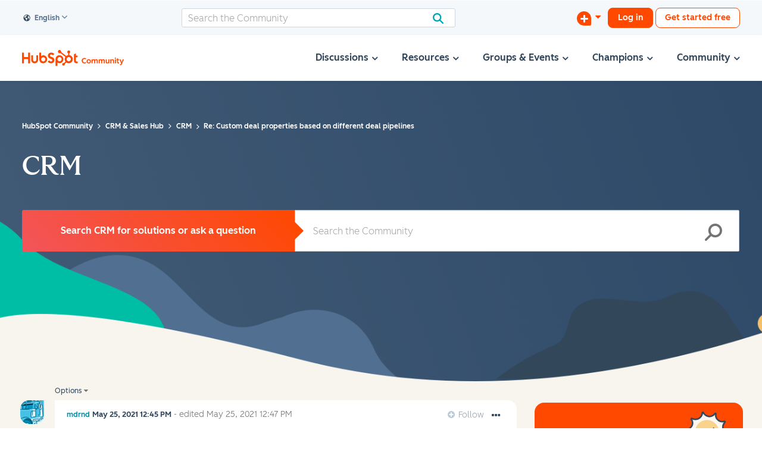

--- FILE ---
content_type: text/javascript
request_url: https://community.hubspot.com/html/@F771820AC374A1A1436A3D822BE61093/assets/_cmp.min.js
body_size: 4466
content:
// compiled riot components
riot.register("raw",{css:null,exports:function(){return{onMounted(){this.props.html&&(this.root.innerHTML=this.props.html)},onUpdated(){this.props.html&&(this.root.innerHTML=this.props.html)}}},template:null,name:"raw"});
riot.register("paging",{css:'paging input[type=number]::-webkit-inner-spin-button,[is="paging"] input[type=number]::-webkit-inner-spin-button,paging input[type=number]::-webkit-outer-spin-button,[is="paging"] input[type=number]::-webkit-outer-spin-button{ -webkit-appearance: none; margin: 0; } paging input[type=number],[is="paging"] input[type=number]{ -moz-appearance: textfield; }',exports:function(){let e;return{debug:!1,events:!0,state:{data:{},collection:{},loading:!1},async onBeforeMount(t,a){e=this,e.name=t.is,e.$core=$core,t.results&&(e.state.collection=t.results.collection),t.simple&&(e.state.simple=t.simple)},$onResults(t,a){e.state.loading=!1,e.state.collection=a.collection,e.update()},_getURL(e){const t=new URL(window.location.href);return t.hash=e,t.href},_paging(t,a){t.preventDefault(),document.querySelector(":focus").blur(),e.state.loading=!0,e.trigger("page",parseInt(a))}}},template:(e,t,a,n)=>e('<ol expr52="expr52"></ol>',[{type:a.IF,evaluate:e=>e.state?.collection&&e.state.collection?.paging?.pages>1,redundantAttribute:"expr52",selector:"[expr52]",template:e('<li class="page is--prev"><a expr53="expr53" tabindex="0"><i class="page__icon lia-fa fa-chevron-left d:ib p:r6 !t:inherit"></i><span expr54="expr54"> </span></a></li><template expr55="expr55"></template><li expr61="expr61" class="page is--of d:none@640"></li><li expr63="expr63" class="page is--summary d:none@640 t:nowrap"></li><li expr65="expr65" class="page is--summary "></li><li class="page is--next"><a expr67="expr67" tabindex="0"><span expr68="expr68"> </span><i class="page__icon lia-fa fa-chevron-right d:ib p:l6 !t:inherit"></i></a></li>',[{expressions:[{type:t.ATTRIBUTE,isBoolean:!1,name:"class",evaluate:e=>["pages d:f d:fc-items-center d:fc-justify-center l:none m:0 p:x0 t:--color-calypso-dark//24px/600 t:center |li>a|a:all |li>a|b:#0000/1/solid/3 |li>a|d:f |li>a|d:fc-items-center |li>a|p:x8 |li>a|p:y2 ",e.state.simple?"":"|li>a|!t:--color-calypso-dark"," ",e.state.loading?"is--loading":""].join("")}]},{redundantAttribute:"expr53",selector:"[expr53]",expressions:[{type:t.ATTRIBUTE,isBoolean:!1,name:"href",evaluate:e=>e._getURL(e.state.collection?.paging?.page-1)},{type:t.ATTRIBUTE,isBoolean:!1,name:"class",evaluate:e=>["page__link b:o/0:focus ",e.state.simple?"":"bg:#eaf0f6:hocus"," t:none:hocus ",e.state.collection?.paging?.is_first?"e:none c:default d:grayscale":"t:--color-calypso-dark"].join("")},{type:t.EVENT,name:"onclick",evaluate:e=>t=>e._paging(t,e.state.collection?.paging?.page-1)}]},{redundantAttribute:"expr54",selector:"[expr54]",expressions:[{type:t.TEXT,childNodeIndex:0,evaluate:e=>e.$core.str("paging.prev","Prev")},{type:t.ATTRIBUTE,isBoolean:!1,name:"class",evaluate:e=>["page__label ",e.state.simple?"d:none":"d:none@640"].join("")}]},{type:a.EACH,getKey:null,condition:e=>!e.state.simple,template:e('<li expr56="expr56" class="page"></li><li expr58="expr58" class="page is--active"></li>',[{type:a.IF,evaluate:e=>e.page!==e.state.collection?.paging?.page,redundantAttribute:"expr56",selector:"[expr56]",template:e('<a expr57="expr57" tabindex="0"> </a>',[{redundantAttribute:"expr57",selector:"[expr57]",expressions:[{type:t.TEXT,childNodeIndex:0,evaluate:e=>e.page},{type:t.ATTRIBUTE,isBoolean:!1,name:"href",evaluate:e=>e._getURL(e.page)},{type:t.ATTRIBUTE,isBoolean:!1,name:"class",evaluate:e=>["page__link b:o/0:focus ",e.state.simple?"":"bg:#eaf0f6:hocus"," t:none:hocus"].join("")},{type:t.EVENT,name:"onclick",evaluate:e=>t=>e._paging(t,e.page)}]}])},{type:a.IF,evaluate:e=>e.page===e.state.collection?.paging?.page,redundantAttribute:"expr58",selector:"[expr58]",template:e('<form expr59="expr59" class="page__input" method="GET"><input expr60="expr60" type="number" min="1" name="page" class="page__link is--input b:--color-calypso-medium/1/solid/3 bg:--color-calypso-light d:b m:0 p:x0 p:y2 t:center w:min24" tabindex="0"/></form>',[{redundantAttribute:"expr59",selector:"[expr59]",expressions:[{type:t.ATTRIBUTE,isBoolean:!1,name:"action",evaluate:e=>e._getURL(e.page)},{type:t.EVENT,name:"onsubmit",evaluate:e=>t=>e._paging(t,t.target.firstChild.value)},{type:t.ATTRIBUTE,isBoolean:!0,name:"disabled",evaluate:e=>e.state.loading}]},{redundantAttribute:"expr60",selector:"[expr60]",expressions:[{type:t.ATTRIBUTE,isBoolean:!1,name:"max",evaluate:e=>e.state.collection?.paging?.pages},{type:t.VALUE,evaluate:e=>e.page}]}])}]),redundantAttribute:"expr55",selector:"[expr55]",itemName:"page",indexName:null,evaluate:e=>e.state.collection?.paging?.display},{type:a.IF,evaluate:e=>e.state.collection?.paging?.pages>5&&!e.state.simple,redundantAttribute:"expr61",selector:"[expr61]",template:e('<span expr62="expr62" class="b:#0000 d:ib p:x8 p:y2 t:--color-obsidian"> </span>',[{redundantAttribute:"expr62",selector:"[expr62]",expressions:[{type:t.TEXT,childNodeIndex:0,evaluate:e=>e.$core.str("general.of","of")}]}])},{type:a.IF,evaluate:e=>e.state.collection?.paging?.pages>5&&!e.state.simple,redundantAttribute:"expr63",selector:"[expr63]",template:e('<a expr64="expr64" tabindex="0"> </a>',[{redundantAttribute:"expr64",selector:"[expr64]",expressions:[{type:t.TEXT,childNodeIndex:0,evaluate:e=>e.state.collection?.paging?.pages},{type:t.ATTRIBUTE,isBoolean:!1,name:"href",evaluate:e=>e._getURL(e.state.collection?.paging?.pages)},{type:t.ATTRIBUTE,isBoolean:!1,name:"class",evaluate:e=>["page__link b:o/0:focus ",e.state.simple?"":"bg:#eaf0f6:hocus"," t:none:hocus"].join("")},{type:t.EVENT,name:"onclick",evaluate:e=>t=>e._paging(t,e.state.collection?.paging?.pages)}]}])},{type:a.IF,evaluate:e=>e.state.simple,redundantAttribute:"expr65",selector:"[expr65]",template:e('<span expr66="expr66" class="b:#0000 d:f p:x8 p:y2 t:--color-obsidian"> </span>',[{redundantAttribute:"expr66",selector:"[expr66]",expressions:[{type:t.TEXT,childNodeIndex:0,evaluate:e=>[e.state.collection?.paging?.page,"/",e.state.collection?.paging?.pages].join("")}]}])},{redundantAttribute:"expr67",selector:"[expr67]",expressions:[{type:t.ATTRIBUTE,isBoolean:!1,name:"href",evaluate:e=>e._getURL(e.state.collection?.paging?.page+1)},{type:t.ATTRIBUTE,isBoolean:!1,name:"class",evaluate:e=>["page__link b:o/0:focus ",e.state.simple?"":"bg:#eaf0f6:hocus"," t:none:hocus ",e.state.collection?.paging?.is_last?"e:none c:default d:grayscale":"t:--color-calypso-dark"].join("")},{type:t.EVENT,name:"onclick",evaluate:e=>t=>e._paging(t,e.state.collection?.paging?.page+1)}]},{redundantAttribute:"expr68",selector:"[expr68]",expressions:[{type:t.TEXT,childNodeIndex:0,evaluate:e=>e.$core.str("paging.next","Next")},{type:t.ATTRIBUTE,isBoolean:!1,name:"class",evaluate:e=>["page__label ",e.state.simple?"d:none":"d:none@640"].join("")}]}])}]),name:"paging"});
riot.register("search-external",{css:'search-external .search-external__filters-title:after,[is="search-external"] .search-external__filters-title:after{ color: #7c98b6; content: "\\f078"; display: inline-block; font-size: 16px; line-height: 1; font-family: \'FontAwesome\'; margin-left: 12px; vertical-align: bottom; } search-external .results__item-title:hover,[is="search-external"] .results__item-title:hover,search-external .results__item-title:focus,[is="search-external"] .results__item-title:focus{ text-decoration: none; } search-external .results__item-title:focus,[is="search-external"] .results__item-title:focus{ outline: 0; text-decoration: underline; }',exports:function(){let e;return{debug:!1,events:!0,state:{data:null,query:"",filters:function(e=[],t=$core?.config?.user?.lang||"en"){const a={resources:{knowledge:{resource:"knowledge",label:$core.str("filter.knowledge","Knowledge Base"),total:0,active:e.includes("knowledge")},academy:{resource:"academy",label:$core.str("filter.academy","Academy"),total:0,active:e.includes("academy")},cms:{resource:"cms",label:$core.str("filter.cms","CMS Documentation"),total:0,active:e.includes("cms")},api:{resource:"api",label:$core.str("filter.api","API Documentation"),total:0,active:e.includes("api")},customer:{resource:"customer",label:$core.str("filter.customer","Customer Blog"),total:0,active:e.includes("customer")}},languages:[{code:"en",label:$core.str("filter.language.en"),active:t.includes("en")},{code:"de",label:$core.str("filter.language.de"),active:t.includes("de")},{code:"es",label:$core.str("filter.language.es"),active:t.includes("es")},{code:"fr",label:$core.str("filter.language.fr"),active:t.includes("fr")},{code:"ja",label:$core.str("filter.language.ja"),active:t.includes("ja")},{code:"pt",label:$core.str("filter.language.pt"),active:t.includes("pt")}]};return(this.data?.totalsByResources||[]).forEach((e=>{e.resource&&a.resources[e.resource]&&(a.resources[e.resource].total=e.total)})),a},timeout:null,loading:!1},onBeforeMount(t,a){e=this,e.name=t.is,e.$core=$core,e.params=t.params,t.results&&(e.state.data=t.results),e.state.query=e.params.get("q")},$onResults(t,a){$core.config.debug&&console.log(`${e.name}.$onResults()`,a,this),e.state.loading=!1,a.query===e.state.query?(e.state.data=a,e.update()):$core.config.debug&&console.warn(`${e.name}.$onResults(): discarded results; query`,e.state.query,a)},$onPage(t,a){$core.config.debug&&console.log(`${e.name}.$onPage(): page:`,a),e._getResults(e.state.query,e.state.data.active,e.state.data.lang,a)},_fmt_date:e=>new Date(e).toLocaleString("en",{year:"numeric",month:"short",day:"numeric"}),_getResults:async(...t)=>(e.state.loading=!0,e.update(),await e.props.getResults(...t)),async _filter(t,a){t&&(e.state.data.active.includes(t)?e.state.data.active.splice(e.state.data.active.indexOf(t),1):e.state.data.active.push(t),e.state.data.active.length?e._getResults(e.state.query,e.state.data.active,e.state.data.lang):(e.state.data.results=[],e.state.data.total=0,e.update())),a&&e.state.data.lang!==a&&(e.state.data.lang=a,await e._getResults(e.state.query,e.state.data.active,e.state.data.lang))},async _search(t,a=300){const r=["Alt","ArrowDown","ArrowLeft","ArrowRight","ArrowUp","CapsLock","Control","Enter","Meta","Shift","Space"];r.includes(t.key)||r.includes(t.code)||(e.state.timeout&&clearTimeout(e.state.timeout),"string"!=typeof t?.target?.value?console.error("Somehow search field value was bad?",t.target?.value,t):(e.state.query=t.target?.value,e.state.timeout=setTimeout((function(){e._getResults(e.state.query,e.state.data.active,e.state.data.lang)}),a)))}}},template:(e,t,a,r)=>e('<div class="search-external d:f d:f-row d:f-wrap d:gap0/30 d:f-col@640"><div expr26="expr26" role="alert" class="search-result-count d:f(row/1/0/100%) d:f d:fc-items-center p:y10@640 t://36px d:order-1:after"><div expr27="expr27" is="paging" class="search-external__paging m:lauto tr:translateX(8px)" simple="true"></div></div><div class="search-external__filters b:--color-battleship/1/s/3 bs:0/1/5/0/rgba(45,62,80,0.12) d:order-1@640 w:23% w:100%@640 w:min254"><span expr28="expr28" class="search-external__filters-title d:f d:fc-items-center d:fc-justify-between p:y16 p:x20 t:/16/30px/600"> </span><div expr29="expr29" class="search-external__input m:x15 m:b15"><input expr30="expr30" class="!b:#CBD6E2 !p:y3 !h:auto bg:red:after d:b:after z:-1:after" data-after type="text" placeholder="Refine your search"/></div><span expr31="expr31" class="search-external__filters-desc p:x20 t:/14//600 t:ucase"> </span><ul class="search-external__filters-list !p:0"><template expr32="expr32"></template></ul><span expr37="expr37" class="search-external__filters-desc p:x20 t:/14//600 t:ucase"> </span><ul class="search-external__filters-list d:f d:gap6 !p:x20 p:t5 m:b15 !p:b0"><template expr38="expr38"></template></ul></div><ul expr41="expr41" class="search-external__results b:--color-koala m:0 d:f(col/1/0/0)"></ul><div expr48="expr48" class="search-external__no-results p:t20 t:center d:f(row/1/0/0)"></div><div expr51="expr51" is="paging" class="search-external__paging d:f(row/1/0/100%) |>.pages|d:gap0/20 |>.pages|d:gap0/10@400 p:t30"></div></div>',[{redundantAttribute:"expr26",selector:"[expr26]",expressions:[{type:t.ATTRIBUTE,isBoolean:!1,name:"data-after",evaluate:e=>e.$core.str("results.in",null,e.state.data?.total,e.props.title)}]},{type:a.IF,evaluate:e=>e.state.data.collection.paging.pages>1,redundantAttribute:"expr27",selector:"[expr27]",template:e(null,[{type:a.TAG,getComponent:r,evaluate:e=>"paging",slots:[],attributes:[{type:t.ATTRIBUTE,isBoolean:!1,name:"results",evaluate:e=>e.state.data}]}])},{redundantAttribute:"expr28",selector:"[expr28]",expressions:[{type:t.TEXT,childNodeIndex:0,evaluate:e=>e.props.title}]},{redundantAttribute:"expr29",selector:"[expr29]",expressions:[{type:t.ATTRIBUTE,isBoolean:!1,name:"data-typing",evaluate:e=>e.state.typing}]},{redundantAttribute:"expr30",selector:"[expr30]",expressions:[{type:t.VALUE,evaluate:e=>e.state.query},{type:t.EVENT,name:"onkeyup",evaluate:e=>async t=>await e._search(t)}]},{redundantAttribute:"expr31",selector:"[expr31]",expressions:[{type:t.TEXT,childNodeIndex:0,evaluate:e=>e.$core.str("filter.title.resources","Included Resources")}]},{type:a.EACH,getKey:null,condition:e=>e.obj,template:e('<li expr33="expr33"><div class="checkbox b:--color-calypso/2/s/4 d:f d:fc-items-center w:20 h:20 t:--color-calypso/16"><i expr34="expr34"></i></div><span expr35="expr35" class="resource-name"> </span><span expr36="expr36" class="resource-count"> </span></li>',[{redundantAttribute:"expr33",selector:"[expr33]",expressions:[{type:t.ATTRIBUTE,isBoolean:!1,name:"id",evaluate:e=>e.obj.resource},{type:t.ATTRIBUTE,isBoolean:!1,name:"class",evaluate:e=>["filters__item filters__item--resource a:all bg:#e9faff:hover c:pointer d:f d:fc-items-center d:gap6 p:x20 p:y5 t:#313131:hover ",e.obj.active?"":"o:50% is--disabled"," ",e.obj.total>0?"":"o:50% "," |>.checkbox|b:#cbd6e2/x:is(.is--disabled)"].join("")},{type:t.EVENT,name:"onclick",evaluate:e=>()=>e._filter(e.obj.resource,null)}]},{redundantAttribute:"expr34",selector:"[expr34]",expressions:[{type:t.ATTRIBUTE,isBoolean:!1,name:"class",evaluate:e=>["lia-fa fa-check !t:currentColor ",e.obj.active?"":"!d:none"].join("")}]},{redundantAttribute:"expr35",selector:"[expr35]",expressions:[{type:t.TEXT,childNodeIndex:0,evaluate:e=>e.obj.label}]},{redundantAttribute:"expr36",selector:"[expr36]",expressions:[{type:t.TEXT,childNodeIndex:0,evaluate:e=>["(",e.obj.total,")"].join("")}]}]),redundantAttribute:"expr32",selector:"[expr32]",itemName:"obj",indexName:"i",evaluate:e=>Object.values(e.state.filters(e.state.data.active,e.state.data.lang).resources)},{redundantAttribute:"expr37",selector:"[expr37]",expressions:[{type:t.TEXT,childNodeIndex:0,evaluate:e=>e.$core.str("filter.title.languages","Languages")}]},{type:a.EACH,getKey:null,condition:e=>e.obj,template:e('<li expr39="expr39"><span expr40="expr40" class="resource-name"> </span></li>',[{redundantAttribute:"expr39",selector:"[expr39]",expressions:[{type:t.ATTRIBUTE,isBoolean:!1,name:"class",evaluate:e=>["filters__item filters__item--language is--tag a:all c:pointer ",e.obj.active?"":"d:grayscale o:50% is--disabled"].join("")},{type:t.EVENT,name:"onclick",evaluate:e=>()=>e._filter(null,e.obj.code)}]},{redundantAttribute:"expr40",selector:"[expr40]",expressions:[{type:t.TEXT,childNodeIndex:0,evaluate:e=>e.obj.label||e.obj.code}]}]),redundantAttribute:"expr38",selector:"[expr38]",itemName:"obj",indexName:"i",evaluate:e=>Object.values(e.state.filters(e.state.data.active,e.state.data.lang).languages)},{type:a.IF,evaluate:e=>(e.state.data?.total||0)>0,redundantAttribute:"expr41",selector:"[expr41]",template:e('<template expr42="expr42"></template>',[{type:a.EACH,getKey:null,condition:e=>e.obj,template:e('<li class="results__item b:b--color-koala:not(:last-child) p:x30 p:y15"><a expr43="expr43" class="results__item-title lia-link-navigation d:ib p:b6 t:--color-obsidian/18/28px/700" tabindex="0" target="_blank"><span expr44="expr44" is="raw"></span></a><p expr45="expr45" class="results__item-body m:y10" is="raw"></p><div class="results__item-tags d:f d:fc-items-center d:f-wrap d:gap6"><span expr46="expr46" class="results__item-source is--tag"> </span><span expr47="expr47" class="results__item-source is--tag"></span></div></li>',[{redundantAttribute:"expr43",selector:"[expr43]",expressions:[{type:t.ATTRIBUTE,isBoolean:!1,name:"href",evaluate:e=>e.obj.url}]},{type:a.TAG,getComponent:r,evaluate:e=>"raw",slots:[],attributes:[{type:t.ATTRIBUTE,isBoolean:!1,name:"html",evaluate:e=>e.obj.title}],redundantAttribute:"expr44",selector:"[expr44]"},{type:a.TAG,getComponent:r,evaluate:e=>"raw",slots:[],attributes:[{type:t.ATTRIBUTE,isBoolean:!1,name:"html",evaluate:e=>e.obj.description}],redundantAttribute:"expr45",selector:"[expr45]"},{redundantAttribute:"expr46",selector:"[expr46]",expressions:[{type:t.TEXT,childNodeIndex:0,evaluate:e=>e.state.filters().resources[e.obj.resource].label}]},{type:a.EACH,getKey:null,condition:null,template:e(" ",[{expressions:[{type:t.TEXT,childNodeIndex:0,evaluate:e=>e.tag}]}]),redundantAttribute:"expr47",selector:"[expr47]",itemName:"tag",indexName:"i",evaluate:e=>e.obj.tags}]),redundantAttribute:"expr42",selector:"[expr42]",itemName:"obj",indexName:"i",evaluate:e=>e.state.data?.results}])},{type:a.IF,evaluate:e=>0===(e.state.data?.total||0),redundantAttribute:"expr48",selector:"[expr48]",template:e('<h2 expr49="expr49" class="no-results-title m:b20 t:400"> </h2><img class="no-results-media d:ib m:y20" src="https://static.hsappstatic.net/ui-images/static-2.343/optimized/errors/map.svg"/><p expr50="expr50" class="no-results-hint m:y10 m:xauto w:max480"> </p>',[{redundantAttribute:"expr49",selector:"[expr49]",expressions:[{type:t.TEXT,childNodeIndex:0,evaluate:e=>e.$core.str("results.none.title",null,e.state.query)}]},{redundantAttribute:"expr50",selector:"[expr50]",expressions:[{type:t.TEXT,childNodeIndex:0,evaluate:e=>e.$core.str("results.none.text")}]}])},{type:a.TAG,getComponent:r,evaluate:e=>"paging",slots:[],attributes:[{type:t.ATTRIBUTE,isBoolean:!1,name:"results",evaluate:e=>e.state.data}],redundantAttribute:"expr51",selector:"[expr51]"}]),name:"search-external"});

--- FILE ---
content_type: image/svg+xml
request_url: https://community.hubspot.com/html/@38F5B2AB35958F39F47C2BFFE5486135/assets/Edit.svg
body_size: 1267
content:
<?xml version="1.0" encoding="UTF-8"?>
<svg width="18px" height="19px" viewBox="0 0 18 19" version="1.1" xmlns="http://www.w3.org/2000/svg" xmlns:xlink="http://www.w3.org/1999/xlink">
    <title>Icons/Actions/Edit</title>
    <defs>
        <path d="M9.41705652,3.28663667 C9.79923052,2.90445444 10.4181437,2.90445444 10.8003177,3.28663667 C11.1824917,3.6681667 11.1824917,4.28839757 10.8003177,4.66992761 L10.8003177,4.66992761 L3.66618574,11.8042131 L4.23814238,12.3761821 L11.3416221,5.24450532 C11.723144,4.86167091 12.3420571,4.86036653 12.7248833,5.24189656 C13.1077095,5.6234266 13.1090138,6.24300528 12.727492,6.62583969 L12.727492,6.62583969 L5.62140355,13.759473 L6.19336019,14.331442 L13.3274921,7.14367704 C13.7077096,6.76084263 14.3266228,6.75823387 14.7107533,7.13911172 C15.0942316,7.51933738 15.0968403,8.13891606 14.7159707,8.52240266 L14.7159707,8.52240266 L6.88988208,16.4067045 C6.88792555,16.4086611 6.88531686,16.4099654 6.88336034,16.411922 C6.87357772,16.4217048 6.86183859,16.4288789 6.85205598,16.4380095 C6.80509945,16.4810539 6.75422987,16.5188808 6.69944725,16.5521424 C6.67922986,16.564534 6.65770811,16.574969 6.63618637,16.5860562 C6.58401245,16.6121437 6.529882,16.6343181 6.47249068,16.651275 C6.45879503,16.6551882 6.4470559,16.6630144 6.43336024,16.6669275 L6.43336024,16.6669275 L1.21596783,17.9713037 C1.13705477,17.9908694 1.05748954,18 0.978576478,18 C0.722272076,18 0.47183724,17.899563 0.28661981,17.7136894 C0.0433588885,17.4704233 -0.0538150451,17.1182417 0.0290110594,16.7849736 L0.0290110594,16.7849736 L1.33335916,11.5674689 C1.34118525,11.5374682 1.35683743,11.5120329 1.36662004,11.4839888 C1.37640265,11.4552925 1.38748961,11.4279006 1.39988091,11.4005087 C1.44618527,11.2987674 1.50488094,11.2009392 1.58835922,11.1168069 L1.58835922,11.1168069 L1.59096791,11.1128938 Z M12.4725026,0.602892982 C13.273389,-0.200348699 14.6720252,-0.20157972 15.4735254,0.602892982 L15.4735254,0.602892982 L17.3790829,2.51405422 C18.2069724,3.34437838 18.2069724,4.69419371 17.3790829,5.52390235 L17.3790829,5.52390235 L16.4259973,6.47979073 C16.2461814,6.66013541 16.0111319,6.75 15.7754688,6.75 C15.5398057,6.75 15.3041425,6.66013541 15.1243266,6.47979073 L15.1243266,6.47979073 L11.519417,2.8642799 C11.3469656,2.69132135 11.25,2.4561962 11.25,2.21122287 C11.25,1.96624955 11.3469656,1.73173991 11.519417,1.55816585 L11.519417,1.55816585 Z" id="path-1"></path>
    </defs>
    <g id="Mockups" stroke="none" stroke-width="1" fill="none" fill-rule="evenodd">
        <g id="2021-[SE]-&gt;-Mockups-&gt;-Community-&gt;-Home--Create-button" transform="translate(-1064.000000, -107.000000)">
            <g id="Icons/Actions/Edit" transform="translate(1064.000000, 107.556349)">
                <mask id="mask-2" fill="white">
                    <use xlink:href="#path-1"></use>
                </mask>
                <use fill="#7C98B6" xlink:href="#path-1"></use>
            </g>
        </g>
    </g>
</svg>

--- FILE ---
content_type: image/svg+xml
request_url: https://cdn2.hubspot.net/hubfs/53/Partners%20Redesign%202019/Agencies/tag-icons/partner-color.svg
body_size: 183
content:
<svg width="14" height="16" xmlns="http://www.w3.org/2000/svg" xmlns:xlink="http://www.w3.org/1999/xlink"><defs><path id="a" d="M0 .196h13.304V15.36H0z"/></defs><g fill="none" fill-rule="evenodd"><path fill="#FFF" d="M.96 11.509V4.935L6.653 1.65l5.691 3.285v6.574l-5.691 3.286z"/><g transform="translate(0 .444)"><mask id="b" fill="#fff"><use xlink:href="#a"/></mask><path d="M6.652.196c-.11 0-.221.029-.32.086L.32 3.752a.64.64 0 00-.32.555v6.942c0 .229.122.44.32.554l6.012 3.472a.65.65 0 00.64 0l6.013-3.472a.641.641 0 00.32-.554V4.307a.64.64 0 00-.32-.554L6.972.282a.64.64 0 00-.32-.086m0 2.118l4.733 2.732v5.464l-4.733 2.732L1.92 10.51V5.046l4.732-2.732" fill="#33475B" mask="url(#b)"/></g><path d="M9.355 6.655l-.502-.502a.17.17 0 00-.24 0L5.84 8.928 4.69 7.78a.168.168 0 00-.239 0l-.502.503a.169.169 0 000 .238l1.77 1.77a.17.17 0 00.239 0l3.397-3.397a.17.17 0 000-.239" fill="#516F90"/></g></svg>